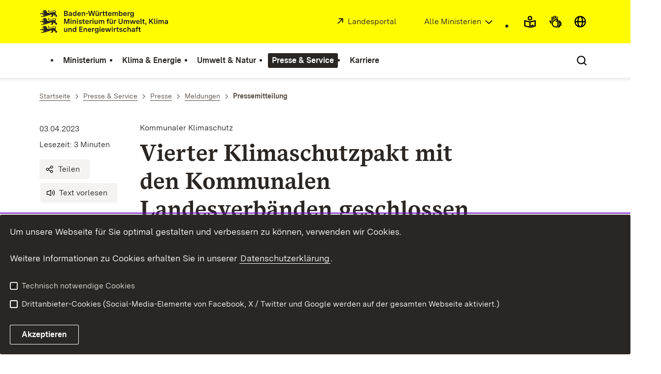

--- FILE ---
content_type: image/svg+xml
request_url: https://assets.baden-wuerttemberg.de/2024/current/media/images/logos/logo-m-um_de.svg
body_size: 58538
content:
<?xml version="1.0" encoding="UTF-8"?>
<svg width="277px" height="42px" viewBox="0 0 277 42" version="1.1" xmlns="http://www.w3.org/2000/svg" xmlns:xlink="http://www.w3.org/1999/xlink">
    <title>logo-m-um_de</title>
    <g id="logo-m-um_de" stroke="none" stroke-width="1" fill="none" fill-rule="evenodd">
        <g id="BaWue_UM_Logo_rgb_pos" transform="translate(1.000000, 1.000000)" fill="#2A2623" fill-rule="nonzero">
            <g id="MInisterien_in_Pfade" transform="translate(40.847611, 14.832790)">
                <polygon id="Path" points="0.000953086414 0.214519357 2.35859711 0.214519357 4.65318183 7.04968275 6.93522082 0.214519357 9.29286484 0.214519357 9.29286484 9.04218741 7.71686838 9.04218741 7.71686838 2.39605631 5.52315522 9.04218741 3.78322789 9.04218741 1.576969 2.39605631 1.576969 9.04218741 0.000972537157 9.04218741 0.000972537157 0.214519357"></polygon>
                <path d="M11.14619,0 L12.823058,0 L12.823058,1.65202863 L11.14619,1.65202863 L11.14619,0 L11.14619,0 Z M11.1714565,2.53475652 L12.797986,2.53475652 L12.797986,9.04218741 L11.1714565,9.04218741 L11.1714565,2.53475652 Z" id="Shape"></path>
                <path d="M14.5375049,2.53475652 L16.1008,2.53475652 L16.1008,3.55637918 C16.4664545,2.8123515 17.1977441,2.42132936 18.1811153,2.42132936 C19.6309932,2.42132936 20.349562,3.29152774 20.349562,4.76703414 L20.349562,9.04216796 L18.723227,9.04216796 L18.723227,5.05715863 C18.723227,4.26258485 18.2694412,3.85903319 17.5884706,3.85903319 C16.7437638,3.85903319 16.1513136,4.43908762 16.1513136,5.51106182 L16.1513136,9.04216796 L14.5375049,9.04216796 L14.5375049,2.53473707 L14.5375049,2.53475652 Z" id="Path"></path>
                <path d="M22.0011829,0 L23.6780509,0 L23.6780509,1.65202863 L22.0011829,1.65202863 L22.0011829,0 L22.0011829,0 Z M22.0264494,2.53475652 L23.6527844,2.53475652 L23.6527844,9.04218741 L22.0264494,9.04218741 L22.0264494,2.53475652 Z" id="Shape"></path>
                <path d="M24.9639979,7.33961268 L26.5399944,7.01186073 C26.6533922,7.64226669 27.1829776,7.93239119 27.9771514,7.93239119 C28.658122,7.93239119 29.0363028,7.71806639 29.0363028,7.27671217 C29.0363028,6.79734137 28.6075889,6.65864116 28.002418,6.545214 L27.1451848,6.39378972 C26.1490928,6.21728694 25.0648695,5.83898888 25.0648695,4.43908762 C25.0648695,3.11498605 26.0482407,2.42130991 27.6747702,2.42130991 C29.1875128,2.42130991 30.2214171,3.02663739 30.4484073,4.25003587 L28.8976579,4.57778783 C28.8345986,3.95991138 28.3680725,3.65725737 27.6117109,3.65725737 C26.9434806,3.65725737 26.6030926,3.90938474 26.6030926,4.32566046 C26.6030926,4.80483671 27.0065399,4.96880996 27.6117109,5.08223712 L28.6328749,5.27148343 C29.6162461,5.44798621 30.5995979,5.81373529 30.5995979,7.11275837 C30.5995979,8.51246507 29.465036,9.18088762 27.9393587,9.18088762 C26.5525401,9.18088762 25.2540474,8.65116528 24.9639979,7.33961268 L24.9639979,7.33961268 Z" id="Path"></path>
                <path d="M32.2764659,7.18838296 L32.2764659,3.95993083 L31.1544303,3.95993083 L31.1544303,2.53475652 L32.2764659,2.53475652 L32.2764659,1.04670115 L33.9029954,0.592797959 L33.9029954,2.53475652 L35.2142089,2.53475652 L35.2142089,3.95993083 L33.9029954,3.95993083 L33.9029954,6.92351206 C33.9029954,7.41541238 34.0669263,7.6171882 34.5712257,7.6171882 L35.3528732,7.6171882 L35.3528732,9.04216796 L34.1299856,9.04216796 C32.8943771,9.04216796 32.2764659,8.43684048 32.2764659,7.1883635 L32.2764659,7.18838296 Z" id="Path"></path>
                <path d="M36.2228272,5.87683036 C36.2228272,3.90940419 37.2945242,2.42134882 39.3620993,2.42134882 C41.4802074,2.42134882 42.3376546,3.94722621 42.3376546,5.82630372 L42.3376546,6.24257945 L37.8113694,6.24257945 C37.9122409,7.32708317 38.4418069,7.86933503 39.4251781,7.86933503 C40.1564871,7.86933503 40.5977272,7.59193461 40.7994509,7.03695867 L42.3249338,7.36488573 C41.9214865,8.55028709 40.8877767,9.18088762 39.3999116,9.18088762 C37.4962479,9.18088762 36.2228272,7.99548626 36.2228272,5.87683036 L36.2228272,5.87683036 Z M40.7489179,5.1453322 C40.6985793,4.22480173 40.2573392,3.73288196 39.3620993,3.73288196 C38.4668594,3.73288196 38.0005473,4.22478228 37.8491622,5.1453322 L40.7489179,5.1453322 Z" id="Shape"></path>
                <path d="M43.6992066,2.53475652 L45.2624822,2.53475652 L45.2624822,3.69507939 C45.4767516,2.95105171 46.0315841,2.45915139 46.8637452,2.45915139 L47.4311234,2.45915139 L47.4311234,4.04829896 L46.8510244,4.04829896 C45.7415346,4.04829896 45.3130153,4.70397798 45.3130153,5.8390278 L45.3130153,9.04220687 L43.6992066,9.04220687 L43.6992066,2.53477598 L43.6992066,2.53475652 Z" id="Path"></path>
                <path d="M48.5151717,0 L50.1920397,0 L50.1920397,1.65202863 L48.5151717,1.65202863 L48.5151717,0 L48.5151717,0 Z M48.5404382,2.53475652 L50.1669677,2.53475652 L50.1669677,9.04218741 L48.5404382,9.04218741 L48.5404382,2.53475652 Z" id="Shape"></path>
                <path d="M51.8436412,6.83518285 L51.8436412,2.53477598 L53.4574499,2.53477598 L53.4574499,6.5703314 C53.4574499,7.37743471 53.8861637,7.78100581 54.5669397,7.78100581 C55.3738344,7.78100581 55.9034197,7.1253268 55.9034197,6.10389869 L55.9034197,2.53477598 L57.5297547,2.53477598 L57.5297547,9.04222632 L56.0040773,9.04222632 L56.0040773,7.93244955 C55.6636893,8.77737488 54.9451205,9.18092653 54.0120878,9.18092653 C52.612743,9.18092653 51.8436412,8.31072816 51.8436412,6.83522176 L51.8436412,6.83518285 Z" id="Path"></path>
                <path d="M59.3074359,2.53475652 L60.8834713,2.53475652 L60.8834713,3.49330357 C61.2113136,2.78707845 61.8795633,2.42132936 62.6737372,2.42132936 C63.467911,2.42132936 64.1866743,2.78707845 64.4136645,3.6194548 C64.7918453,2.78707845 65.5609471,2.42132936 66.4939798,2.42132936 C67.6412624,2.42132936 68.5615744,3.140084 68.5615744,4.52745574 L68.5615744,9.04218741 L66.9477657,9.04218741 L66.9477657,4.9057538 C66.9477657,4.19952868 66.5695849,3.85905265 65.9643944,3.85905265 C65.2836184,3.85905265 64.754033,4.32567992 64.754033,5.24622984 L64.754033,9.04218741 L63.1276981,9.04218741 L63.1276981,4.9057538 C63.1276981,4.19952868 62.7495173,3.85905265 62.1443268,3.85905265 C61.4760966,3.85905265 60.9339654,4.32567992 60.9339654,5.24622984 L60.9339654,9.04218741 L59.3074359,9.04218741 L59.3074359,2.53475652 L59.3074359,2.53475652 Z" id="Path"></path>
                <path d="M73.6552572,3.95993083 L72.6717109,3.95993083 L72.6717109,2.53475652 L73.6552572,2.53475652 L73.6552572,1.97995569 C73.6552572,0.655854121 74.2855001,0.0756051354 75.4202565,0.0756051354 L76.6431442,0.0756051354 L76.6431442,1.43770383 L75.8614966,1.43770383 C75.4202371,1.43770383 75.2815922,1.61420661 75.2815922,2.05558028 L75.2815922,2.53475652 L76.4919535,2.53475652 L76.4919535,3.95993083 L75.2815922,3.95993083 L75.2815922,9.04218741 L73.6552572,9.04218741 L73.6552572,3.95993083 Z" id="Path"></path>
                <path d="M77.6267099,6.83518285 L77.6267099,2.53477598 L79.2405186,2.53477598 L79.2405186,6.5703314 C79.2405186,7.37743471 79.6690379,7.78100581 80.3500084,7.78100581 C81.1569031,7.78100581 81.686294,7.1253268 81.686294,6.10389869 L81.686294,2.53477598 L83.3128234,2.53477598 L83.3128234,9.04222632 L81.7873406,9.04222632 L81.7873406,7.93244955 C81.4467581,8.77737488 80.7281892,9.18092653 79.7951566,9.18092653 C78.3958117,9.18092653 77.6267099,8.31072816 77.6267099,6.83522176 L77.6267099,6.83518285 Z M78.5722689,0.227068331 L79.9718082,0.227068331 L79.9718082,1.67732113 L78.5722689,1.67732113 L78.5722689,0.227068331 Z M80.9929722,0.227068331 L82.3925115,0.227068331 L82.3925115,1.67732113 L80.9929722,1.67732113 L80.9929722,0.227068331 Z" id="Shape"></path>
                <path d="M85.1032644,2.53475652 L86.66654,2.53475652 L86.66654,3.69507939 C86.8809845,2.95105171 87.4356419,2.45915139 88.267803,2.45915139 L88.8351812,2.45915139 L88.8351812,4.04829896 L88.2550822,4.04829896 C87.1455924,4.04829896 86.7170731,4.70397798 86.7170731,5.8390278 L86.7170731,9.04220687 L85.1032644,9.04220687 L85.1032644,2.53477598 L85.1032644,2.53475652 Z" id="Path"></path>
                <path d="M92.8820444,5.77593272 L92.8820444,0.214499902 L94.5461917,0.214499902 L94.5461917,5.80118632 C94.5461917,7.15054148 95.2396885,7.73061536 96.4122571,7.73061536 C97.597352,7.73061536 98.2908487,7.15056093 98.2908487,5.80118632 L98.2908487,0.214499902 L99.954996,0.214499902 L99.954996,5.77593272 C99.954996,8.0963839 98.5807232,9.26923629 96.4122571,9.26923629 C94.2563367,9.26923629 92.8820444,8.0963839 92.8820444,5.77593272 L92.8820444,5.77593272 Z" id="Path"></path>
                <path d="M101.745223,2.53475652 L103.321239,2.53475652 L103.321239,3.49330357 C103.649081,2.78707845 104.317331,2.42132936 105.111505,2.42132936 C105.905679,2.42132936 106.624442,2.78707845 106.851432,3.6194548 C107.229613,2.78707845 107.998715,2.42132936 108.931747,2.42132936 C110.07903,2.42132936 110.999536,3.140084 110.999536,4.52745574 L110.999536,9.04218741 L109.385728,9.04218741 L109.385728,4.9057538 C109.385728,4.19952868 109.007352,3.85905265 108.402181,3.85905265 C107.721405,3.85905265 107.19182,4.32567992 107.19182,5.24622984 L107.19182,9.04218741 L105.565485,9.04218741 L105.565485,4.9057538 C105.565485,4.19952868 105.187304,3.85905265 104.582114,3.85905265 C103.913884,3.85905265 103.371752,4.32567992 103.371752,5.24622984 L103.371752,9.04218741 L101.745223,9.04218741 L101.745223,2.53475652 L101.745223,2.53475652 Z" id="Path"></path>
                <polygon id="Path" points="111.957836 2.53475652 113.672496 2.53475652 115.021503 7.35233676 116.156259 2.53475652 118.072644 2.53475652 119.207205 7.35233676 120.556212 2.53475652 122.271067 2.53475652 120.228544 9.04218741 118.29942 9.04218741 117.114325 4.57780729 115.916509 9.04218741 114.0003 9.04218741 111.957777 2.53475652"></polygon>
                <path d="M122.863537,5.87683036 C122.863537,3.90940419 123.935234,2.42134882 126.002809,2.42134882 C128.120917,2.42134882 128.978364,3.94722621 128.978364,5.82630372 L128.978364,6.24257945 L124.452079,6.24257945 C124.55295,7.32708317 125.082516,7.86933503 126.065888,7.86933503 C126.797197,7.86933503 127.238437,7.59193461 127.44016,7.03695867 L128.965643,7.36488573 C128.562196,8.55028709 127.528486,9.18088762 126.040621,9.18088762 C124.136957,9.18088762 122.863537,7.99548626 122.863537,5.87683036 L122.863537,5.87683036 Z M127.389822,5.1453322 C127.339289,4.22480173 126.898049,3.73288196 126.002809,3.73288196 C125.107569,3.73288196 124.641257,4.22478228 124.489872,5.1453322 L127.389822,5.1453322 L127.389822,5.1453322 Z" id="Shape"></path>
                <path d="M130.340111,7.49105642 L130.340111,0.0756245911 L131.953919,0.0756245911 L131.953919,7.03695867 C131.953919,7.4532344 132.10511,7.61720766 132.521103,7.61720766 L132.861685,7.61720766 L132.861685,9.04218741 L131.878139,9.04218741 C130.856975,9.04218741 130.340111,8.53773812 130.340111,7.49103697 L130.340111,7.49105642 Z" id="Path"></path>
                <path d="M134.387168,7.18838296 L134.387168,3.95993083 L133.264958,3.95993083 L133.264958,2.53475652 L134.387168,2.53475652 L134.387168,1.04670115 L136.013503,0.592797959 L136.013503,2.53475652 L137.324717,2.53475652 L137.324717,3.95993083 L136.013503,3.95993083 L136.013503,6.92351206 C136.013503,7.41541238 136.177434,7.6171882 136.681734,7.6171882 L137.463381,7.6171882 L137.463381,9.04216796 L136.240493,9.04216796 C135.004885,9.04216796 134.387168,8.43684048 134.387168,7.1883635 L134.387168,7.18838296 Z" id="Path"></path>
                <path d="M139.467916,8.92876025 L138.623015,8.92876025 L138.623015,7.25145858 L140.451268,7.25145858 L140.451268,8.80260902 C140.451268,10.4799107 139.417383,11.0977871 138.383479,11.2492114 L138.181755,10.3790131 C139.152581,10.1897667 139.44263,9.72313948 139.467897,8.92876025 L139.467916,8.92876025 Z" id="Path"></path>
                <polygon id="Path" points="145.015366 0.214519357 146.679513 0.214519357 146.679513 4.14900204 150.209706 0.214519357 152.390893 0.214519357 149.037157 3.77070398 152.403419 9.04218741 150.398884 9.04218741 147.877309 4.99410247 146.679493 6.28038201 146.679493 9.04218741 145.015346 9.04218741 145.015346 0.214519357"></polygon>
                <path d="M153.52563,7.49105642 L153.52563,0.0756245911 L155.139438,0.0756245911 L155.139438,7.03695867 C155.139438,7.4532344 155.290629,7.61720766 155.706622,7.61720766 L156.047205,7.61720766 L156.047205,9.04218741 L155.063658,9.04218741 C154.042494,9.04218741 153.52563,8.53773812 153.52563,7.49103697 L153.52563,7.49105642 Z" id="Path"></path>
                <path d="M157.370769,0 L159.047637,0 L159.047637,1.65202863 L157.370769,1.65202863 L157.370769,0 L157.370769,0 Z M157.396036,2.53475652 L159.022371,2.53475652 L159.022371,9.04218741 L157.396036,9.04218741 L157.396036,2.53475652 L157.396036,2.53475652 Z" id="Shape"></path>
                <path d="M160.749519,2.53475652 L162.325554,2.53475652 L162.325554,3.49330357 C162.653397,2.78707845 163.321646,2.42132936 164.11582,2.42132936 C164.909994,2.42132936 165.628757,2.78707845 165.855748,3.6194548 C166.233928,2.78707845 167.00303,2.42132936 167.936063,2.42132936 C169.083346,2.42132936 170.003657,3.140084 170.003657,4.52745574 L170.003657,9.04218741 L168.389849,9.04218741 L168.389849,4.9057538 C168.389849,4.19952868 168.011668,3.85905265 167.406478,3.85905265 C166.725702,3.85905265 166.196116,4.32567992 166.196116,5.24622984 L166.196116,9.04218741 L164.569781,9.04218741 L164.569781,4.9057538 C164.569781,4.19952868 164.1916,3.85905265 163.58641,3.85905265 C162.91818,3.85905265 162.376049,4.32567992 162.376049,5.24622984 L162.376049,9.04218741 L160.749519,9.04218741 L160.749519,2.53475652 L160.749519,2.53475652 Z" id="Path"></path>
                <path d="M171.327611,7.25145858 C171.327611,5.82628426 172.449647,5.46072974 173.395206,5.32183497 L174.706419,5.1453322 C175.198192,5.0697076 175.52586,4.95608589 175.52586,4.45183115 C175.52586,3.92210881 175.1604,3.66980634 174.441636,3.66980634 C173.546591,3.66980634 173.155689,4.02300645 173.042291,4.61560985 L171.516614,4.2878579 C171.83193,3.00138379 172.928699,2.42130991 174.529962,2.42130991 C176.294961,2.42130991 177.152389,3.12753503 177.152389,4.59051191 L177.152389,9.04216796 L175.639452,9.04216796 L175.639452,7.93239119 C175.248531,8.70169192 174.504696,9.18086817 173.445739,9.18086817 C172.21013,9.18086817 171.327611,8.4999161 171.327611,7.25143912 L171.327611,7.25145858 Z M175.52586,6.33073356 L175.52586,5.97770855 C175.286343,6.06605721 175.034281,6.12893827 174.668626,6.17948437 L173.937317,6.29291153 C173.470811,6.35598715 172.953946,6.50741143 172.953946,7.08748532 C172.953946,7.59193461 173.30688,7.84406198 173.912051,7.84406198 C174.87035,7.84406198 175.52586,7.25145858 175.52586,6.33073356 Z" id="Shape"></path>
                <path d="M0,20.4001566 L0,16.0997498 L1.61380871,16.0997498 L1.61380871,20.1353052 C1.61380871,20.9424085 2.04232803,21.3459796 2.72329855,21.3459796 C3.53019317,21.3459796 4.05958405,20.6903006 4.05958405,19.6688725 L4.05958405,16.0997498 L5.68611354,16.0997498 L5.68611354,22.6072001 L4.16063066,22.6072001 L4.16063066,21.4974233 C3.82004815,22.3423487 3.10147935,22.7459003 2.16844665,22.7459003 C0.769101834,22.7459003 0,21.8757019 0,20.4001955 L0,20.4001566 Z" id="Path"></path>
                <path d="M7.47655445,16.0997498 L9.03984958,16.0997498 L9.03984958,17.1213724 C9.4055041,16.3773447 10.1367937,15.9863226 11.1201649,15.9863226 C12.5700428,15.9863226 13.2888061,16.856521 13.2888061,18.3320274 L13.2888061,22.6071612 L11.6622766,22.6071612 L11.6622766,18.6221519 C11.6622766,17.8275781 11.2084907,17.4240264 10.5275202,17.4240264 C9.68281334,17.4240264 9.09036316,18.0040808 9.09036316,19.0760551 L9.09036316,22.6071612 L7.47655445,22.6071612 L7.47655445,16.0997303 L7.47655445,16.0997498 Z" id="Path"></path>
                <path d="M14.5872988,19.3787285 C14.5872988,17.3609508 15.6462556,15.9863226 17.4367159,15.9863226 C18.3444821,15.9863226 19.0377844,16.3520717 19.3909126,16.9826722 L19.3909126,13.6406178 L21.0047214,13.6406178 L21.0047214,22.6071806 L19.4917842,22.6071806 L19.4917842,21.5352064 C19.2270012,22.2036095 18.5462252,22.7458808 17.4367354,22.7458808 C15.6590153,22.7458808 14.5872988,21.3965257 14.5872988,19.378748 L14.5872988,19.3787285 Z M19.3909126,19.3156529 C19.3909126,18.1933272 18.8360802,17.4618484 17.8023705,17.4618484 C16.7810119,17.4618484 16.2389003,18.1933466 16.2389003,19.3534749 C16.2389003,20.5010543 16.7810119,21.270355 17.8023705,21.270355 C18.823729,21.270355 19.3909126,20.5010543 19.3909126,19.3156529 Z" id="Shape"></path>
                <polygon id="Path" points="26.0602029 13.7794931 31.7841092 13.7794931 31.7841092 15.3431731 27.7243307 15.3431731 27.7243307 17.3609508 31.3681162 17.3609508 31.3681162 18.9246308 27.7243307 18.9246308 27.7243307 21.0434812 31.9858329 21.0434812 31.9858329 22.6071612 26.0602029 22.6071612 26.0602029 13.7794931"></polygon>
                <path d="M33.372632,16.0997498 L34.9359271,16.0997498 L34.9359271,17.1213724 C35.3015816,16.3773447 36.0328712,15.9863226 37.0162424,15.9863226 C38.4661203,15.9863226 39.1848836,16.856521 39.1848836,18.3320274 L39.1848836,22.6071612 L37.5583541,22.6071612 L37.5583541,18.6221519 C37.5583541,17.8275781 37.1045683,17.4240264 36.4235977,17.4240264 C35.5788909,17.4240264 34.9864407,18.0040808 34.9864407,19.0760551 L34.9864407,22.6071612 L33.372632,22.6071612 L33.372632,16.0997303 L33.372632,16.0997498 Z" id="Path"></path>
                <path d="M40.4835708,19.4418041 C40.4835708,17.474378 41.5552679,15.9863226 43.622843,15.9863226 C45.7409511,15.9863226 46.5983982,17.5122 46.5983982,19.3912775 L46.5983982,19.8075532 L42.072113,19.8075532 C42.1729846,20.8920569 42.7025505,21.4343088 43.6859217,21.4343088 C44.4172308,21.4343088 44.8584709,21.1569084 45.0601945,20.6019324 L46.5856774,20.9298595 C46.1822301,22.1152609 45.1485203,22.7458614 43.6606552,22.7458614 C41.7569915,22.7458614 40.4835708,21.56046 40.4835708,19.4418041 L40.4835708,19.4418041 Z M45.009856,18.710306 C44.959323,17.7897755 44.5180829,17.2978557 43.622843,17.2978557 C42.727603,17.2978557 42.2612909,17.789756 42.1099058,18.710306 L45.009856,18.710306 Z" id="Shape"></path>
                <path d="M47.9599502,16.0997498 L49.5232259,16.0997498 L49.5232259,17.2600726 C49.7376703,16.5160449 50.2923277,16.0241446 51.1244889,16.0241446 L51.691867,16.0241446 L51.691867,17.6132922 L51.1117681,17.6132922 C50.0022782,17.6132922 49.5737589,18.2689712 49.5737589,19.404021 L49.5737589,22.6072001 L47.9599502,22.6072001 L47.9599502,16.0997692 L47.9599502,16.0997498 Z" id="Path"></path>
                <path d="M52.4104553,23.161962 L53.9864518,22.821486 C54.0745831,23.439557 54.5411091,23.8934602 55.5372012,23.8934602 C56.5583652,23.8934602 57.1635361,23.3764814 57.1635361,22.3928558 L57.1635361,21.295628 C56.8106024,21.9893042 56.0667671,22.3928558 55.1337538,22.3928558 C53.6080764,22.3928558 52.3348697,21.3587037 52.3348697,19.2400283 C52.3348697,17.0835504 53.6460832,15.9863226 55.2093589,15.9863226 C56.1801844,15.9863226 56.8356939,16.4151473 57.1384836,17.0079453 L57.1384836,16.0997498 L58.7395521,16.0997498 L58.7395521,22.19108 C58.7395521,24.2466603 57.2896742,25.1672102 55.5246749,25.1672102 C53.9359382,25.1672102 52.738317,24.4609851 52.4104747,23.1619815 L52.4104553,23.161962 Z M57.1131976,19.2525578 C57.1131976,18.0546269 56.4449673,17.474378 55.5624482,17.474378 C54.6799291,17.474378 53.9864518,18.0293539 53.9864518,19.2653014 C53.9864518,20.4632322 54.6672278,21.0307571 55.5372012,21.0307571 C56.381908,21.0307571 57.1131976,20.5010348 57.1131976,19.2525773 L57.1131976,19.2525578 Z" id="Shape"></path>
                <path d="M60.4038743,13.5649932 L62.0807424,13.5649932 L62.0807424,15.2170219 L60.4038743,15.2170219 L60.4038743,13.5649932 Z M60.4291409,16.0997498 L62.0554758,16.0997498 L62.0554758,22.6071806 L60.4291409,22.6071806 L60.4291409,16.0997498 L60.4291409,16.0997498 Z" id="Shape"></path>
                <path d="M63.3666893,19.4418041 C63.3666893,17.474378 64.4383864,15.9863226 66.5059615,15.9863226 C68.6240696,15.9863226 69.4815167,17.5122 69.4815167,19.3912775 L69.4815167,19.8075532 L64.9552315,19.8075532 C65.0561031,20.8920569 65.585669,21.4343088 66.5690402,21.4343088 C67.3003493,21.4343088 67.7415894,21.1569084 67.943313,20.6019324 L69.4687959,20.9298595 C69.0653486,22.1152609 68.0316389,22.7458614 66.5437737,22.7458614 C64.64011,22.7458614 63.3666893,21.56046 63.3666893,19.4418041 L63.3666893,19.4418041 Z M67.8929745,18.710306 C67.8424415,17.7897755 67.4012014,17.2978557 66.5059615,17.2978557 C65.6107216,17.2978557 65.1444095,17.789756 64.9930243,18.710306 L67.8929745,18.710306 L67.8929745,18.710306 Z" id="Shape"></path>
                <polygon id="Path" points="70.0739669 16.0997498 71.7886277 16.0997498 73.137634 20.91733 74.2723903 16.0997498 76.1887748 16.0997498 77.3233367 20.91733 78.6725375 16.0997498 80.3870232 16.0997498 78.3446952 22.6071806 76.4155705 22.6071806 75.2304756 18.1428005 74.0328544 22.6071806 72.1162755 22.6071806 70.0739474 16.0997498"></polygon>
                <path d="M81.3327961,13.5649932 L83.0096642,13.5649932 L83.0096642,15.2170219 L81.3327961,15.2170219 L81.3327961,13.5649932 Z M81.3580627,16.0997498 L82.9843976,16.0997498 L82.9843976,22.6071806 L81.3580627,22.6071806 L81.3580627,16.0997498 L81.3580627,16.0997498 Z" id="Shape"></path>
                <path d="M84.7241305,16.0997498 L86.2874061,16.0997498 L86.2874061,17.2600726 C86.5018506,16.5160449 87.056508,16.0241446 87.8886691,16.0241446 L88.4560473,16.0241446 L88.4560473,17.6132922 L87.8759483,17.6132922 C86.7664585,17.6132922 86.3379392,18.2689712 86.3379392,19.404021 L86.3379392,22.6072001 L84.7241305,22.6072001 L84.7241305,16.0997692 L84.7241305,16.0997498 Z" id="Path"></path>
                <path d="M90.1830593,20.7533762 L90.1830593,17.5249241 L89.0610238,17.5249241 L89.0610238,16.0997498 L90.1830593,16.0997498 L90.1830593,14.6116944 L91.8095888,14.1577912 L91.8095888,16.0997498 L93.1208023,16.0997498 L93.1208023,17.5249241 L91.8095888,17.5249241 L91.8095888,20.4885053 C91.8095888,20.9804056 91.9735197,21.1821814 92.4778191,21.1821814 L93.2594667,21.1821814 L93.2594667,22.6071612 L92.036579,22.6071612 C90.8009705,22.6071612 90.1830593,22.0018337 90.1830593,20.7533567 L90.1830593,20.7533762 Z" id="Path"></path>
                <path d="M94.1292455,20.9046059 L95.705242,20.576854 C95.8186398,21.2072599 96.3482252,21.4973844 97.1423991,21.4973844 C97.8233696,21.4973844 98.2015504,21.2830596 98.2015504,20.8417054 C98.2015504,20.3623346 97.7728366,20.2236344 97.1676656,20.1102072 L96.3104324,19.9587829 C95.3143404,19.7822802 94.2301171,19.4039821 94.2301171,18.0040808 C94.2301171,16.6799793 95.2134883,15.9863031 96.8400178,15.9863031 C98.3527605,15.9863031 99.3866647,16.5916306 99.6136549,17.8150291 L98.0629055,18.1427811 C97.9998462,17.5249046 97.5333201,17.2222506 96.7769585,17.2222506 C96.1087282,17.2222506 95.7683402,17.474378 95.7683402,17.8906537 C95.7683402,18.3698299 96.1717875,18.5338032 96.7769585,18.6472303 L97.7981225,18.8364767 C98.7814937,19.0129794 99.7648455,19.3787285 99.7648455,20.6777516 C99.7648455,22.0774583 98.6302837,22.7458808 97.1046063,22.7458808 C95.7177877,22.7458808 94.419295,22.2161585 94.1292455,20.9046059 L94.1292455,20.9046059 Z" id="Path"></path>
                <path d="M100.64752,19.4292746 C100.64752,17.499651 101.668704,15.9863226 103.837345,15.9863226 C105.425887,15.9863226 106.434505,16.7934259 106.648775,18.1428005 L105.034966,18.4707276 C104.984627,17.7645025 104.543387,17.3862239 103.824605,17.3862239 C102.690043,17.3862239 102.299122,18.2311492 102.299122,19.3787285 C102.299122,20.5641299 102.715115,21.3334306 103.799533,21.3334306 C104.543368,21.3334306 104.972082,20.9804056 105.034966,20.2363779 L106.648775,20.576854 C106.421979,21.9262091 105.337561,22.7458614 103.736473,22.7458614 C101.580553,22.7458614 100.64752,21.257806 100.64752,19.4292552 L100.64752,19.4292746 Z" id="Path"></path>
                <path d="M108.035749,13.6405984 L109.649577,13.6405984 L109.649577,17.0330237 C110.027758,16.3520717 110.7338,15.9863226 111.679359,15.9863226 C113.129237,15.9863226 113.848,16.856521 113.848,18.3320274 L113.848,22.6071612 L112.221471,22.6071612 L112.221471,18.6221519 C112.221471,17.8275781 111.767685,17.4240264 111.086715,17.4240264 C110.242008,17.4240264 109.649558,18.0040808 109.649558,19.0760551 L109.649558,22.6071612 L108.035749,22.6071612 L108.035749,13.6405984 L108.035749,13.6405984 Z" id="Path"></path>
                <path d="M115.17176,20.8164518 C115.17176,19.3912775 116.293795,19.025723 117.239354,18.8868282 L118.550568,18.7103254 C119.042341,18.6347008 119.370203,18.5210791 119.370203,18.0168244 C119.370203,17.487102 119.004548,17.2347996 118.285785,17.2347996 C117.390739,17.2347996 116.999838,17.5879997 116.88644,18.1806031 L115.360763,17.8528511 C115.676079,16.566377 116.772848,15.9863031 118.374111,15.9863031 C120.13911,15.9863031 120.996538,16.6925283 120.996538,18.1555051 L120.996538,22.6071612 L119.4836,22.6071612 L119.4836,21.4973844 C119.092679,22.2666851 118.348844,22.7458614 117.289887,22.7458614 C116.054279,22.7458614 115.17176,22.0649093 115.17176,20.8164323 L115.17176,20.8164518 Z M119.370203,19.8957268 L119.370203,19.5427018 C119.130492,19.6310504 118.878429,19.6939315 118.512775,19.7444776 L117.781466,19.8579048 C117.314959,19.9209804 116.798095,20.0724047 116.798095,20.6524785 C116.798095,21.1569278 117.151203,21.4090552 117.756394,21.4090552 C118.714499,21.4090552 119.370203,20.8164518 119.370203,19.8957268 Z" id="Shape"></path>
                <path d="M123.089399,17.5249241 L122.105852,17.5249241 L122.105852,16.0997498 L123.089399,16.0997498 L123.089399,15.5449489 C123.089399,14.2208473 123.719642,13.6405984 124.854398,13.6405984 L126.077286,13.6405984 L126.077286,15.0026971 L125.295638,15.0026971 C124.854379,15.0026971 124.715734,15.1791998 124.715734,15.6205735 L124.715734,16.0997498 L125.926095,16.0997498 L125.926095,17.5249241 L124.715734,17.5249241 L124.715734,22.6071806 L123.089399,22.6071806 L123.089399,17.5249241 L123.089399,17.5249241 Z" id="Path"></path>
                <path d="M127.640561,20.7533762 L127.640561,17.5249241 L126.518526,17.5249241 L126.518526,16.0997498 L127.640561,16.0997498 L127.640561,14.6116944 L129.267091,14.1577912 L129.267091,16.0997498 L130.578304,16.0997498 L130.578304,17.5249241 L129.267091,17.5249241 L129.267091,20.4885053 C129.267091,20.9804056 129.431022,21.1821814 129.935321,21.1821814 L130.716969,21.1821814 L130.716969,22.6071612 L129.494081,22.6071612 C128.258473,22.6071612 127.640561,22.0018337 127.640561,20.7533567 L127.640561,20.7533762 Z" id="Path"></path>
            </g>
            <g id="BAWUE_in_Pfade" transform="translate(40.846541, 1.338149)">
                <path d="M0,0.138700208 L4.05958405,0.138700208 C5.66084703,0.138700208 6.41742258,1.21067441 6.41742258,2.30790221 C6.41742258,3.16535705 5.97616303,4.02300645 5.08094257,4.31313094 C6.15263962,4.61580441 6.69475128,5.49853231 6.69475128,6.44433582 C6.69475128,7.75588841 5.69865927,8.96656282 3.83278839,8.96656282 L0,8.96656282 L0,0.138700208 Z M3.55545969,3.70780347 C4.32436702,3.70780347 4.71528805,3.22843267 4.71528805,2.64837824 C4.71528805,2.10612638 4.36235432,1.69002575 3.63106473,1.69002575 L1.66414723,1.69002575 L1.66414723,3.70780347 L3.55545969,3.70780347 Z M3.65613674,7.4026883 C4.58916943,7.4026883 5.00533753,6.82263387 5.00533753,6.17948437 C5.00533753,5.56160792 4.5766237,5.03190504 3.73191683,5.03190504 L1.66412778,5.03190504 L1.66412778,7.4026883 L3.65611729,7.4026883 L3.65613674,7.4026883 Z" id="Shape"></path>
                <path d="M7.74135687,7.17583398 C7.74135687,5.75065967 8.86339243,5.38491059 9.80895141,5.24621038 L11.1201649,5.0697076 C11.611938,4.99408301 11.9397998,4.88065585 11.9397998,4.37603146 C11.9397998,3.84650368 11.5741453,3.59418175 10.8553819,3.59418175 C9.96033654,3.59418175 9.56943496,3.94738186 9.45603713,4.53998526 L7.93035974,4.2122333 C8.24567573,2.9257592 9.34244479,2.34568532 10.9437078,2.34568532 C12.7087071,2.34568532 13.5661348,3.05191044 13.5661348,4.51488731 L13.5661348,8.96654337 L12.0531976,8.96654337 L12.0531976,7.8567666 C11.6622766,8.62606733 10.9184412,9.10524357 9.85948444,9.10524357 C8.62387598,9.10524357 7.74135687,8.42429151 7.74135687,7.17581453 L7.74135687,7.17583398 Z M10.3259911,7.76843739 C11.2840958,7.76843739 11.9397998,7.17583398 11.9397998,6.25510896 L11.9397998,5.90208396 C11.7000888,5.99023807 11.4480266,6.05331368 11.0823721,6.10385978 L10.3510631,6.21728694 C9.88455645,6.28036256 9.36769185,6.43178684 9.36769185,7.01186073 C9.36769185,7.51631002 9.72080064,7.76843739 10.3259911,7.76843739 Z" id="Shape"></path>
                <path d="M14.9024203,5.7381107 C14.9024203,3.72033299 15.9613771,2.34570477 17.7518374,2.34570477 C18.6596036,2.34570477 19.3529059,2.71145386 19.7060341,3.34205438 L19.7060341,0 L21.3198428,0 L21.3198428,8.96656282 L19.8069057,8.96656282 L19.8069057,7.89458862 C19.5421227,8.56299171 18.8613467,9.10526303 17.7518569,9.10526303 C15.9741368,9.10526303 14.9024203,7.75590787 14.9024203,5.73813015 L14.9024203,5.7381107 Z M18.1172974,7.62973718 C19.138656,7.62973718 19.7060341,6.86043644 19.7060341,5.67503508 C19.7060341,4.55270934 19.1512017,3.82123063 18.1172974,3.82123063 C17.0961334,3.82123063 16.5540218,4.55272879 16.5540218,5.7128571 C16.5540218,6.86043644 17.0961334,7.62973718 18.1172974,7.62973718 L18.1172974,7.62973718 Z" id="Shape"></path>
                <path d="M22.7066614,5.80118632 C22.7066614,3.83376014 23.7783584,2.34570477 25.8459335,2.34570477 C27.9640416,2.34570477 28.8214888,3.87177673 28.8214888,5.75065967 L28.8214888,6.1669354 L24.2952036,6.1669354 C24.3960751,7.25143912 24.9256411,7.79369098 25.9090123,7.79369098 C26.6403213,7.79369098 27.0815614,7.51629056 27.2832851,6.96131463 L28.808768,7.28924169 C28.4053207,8.47464305 27.3716109,9.10524357 25.8837458,9.10524357 C23.9800821,9.10524357 22.7066614,7.91984221 22.7066614,5.80118632 L22.7066614,5.80118632 Z M27.2329466,5.06968815 C27.1824135,4.14915769 26.7411734,3.65723791 25.8459335,3.65723791 C24.9506936,3.65723791 24.4843815,4.14913823 24.3329964,5.06968815 L27.2329466,5.06968815 Z" id="Shape"></path>
                <path d="M30.2082684,2.45932649 L31.7715635,2.45932649 L31.7715635,3.48075459 C32.137218,2.73672691 32.8685076,2.34570477 33.8518788,2.34570477 C35.3017567,2.34570477 36.0203255,3.21590315 36.0203255,4.69140955 L36.0203255,8.96654337 L34.3939905,8.96654337 L34.3939905,4.98133948 C34.3939905,4.18696025 33.9402047,3.7834086 33.2592342,3.7834086 C32.4145273,3.7834086 31.8220771,4.36346303 31.8220771,5.43543723 L31.8220771,8.96654337 L30.2082684,8.96654337 L30.2082684,2.45932649 L30.2082684,2.45932649 Z" id="Path"></path>
                <polygon id="Path" points="37.3442792 3.89685522 40.8366796 3.89685522 40.8366796 5.34710802 37.3442792 5.34710802"></polygon>
                <polygon id="Path" points="41.2526726 0.138700208 42.9798792 0.138700208 44.5306286 6.74700928 46.1949509 0.138700208 48.1113353 0.138700208 49.7754826 6.74700928 51.326232 0.138700208 53.053633 0.138700208 50.8093868 8.96656282 48.8930024 8.96656282 47.153075 2.45932649 45.4131477 8.96656282 43.4967632 8.96656282 41.2527115 0.138700208"></polygon>
                <path d="M53.6967718,6.7595388 L53.6967718,2.45932649 L55.3105805,2.45932649 L55.3105805,6.49488192 C55.3105805,7.30198522 55.7392944,7.70555633 56.4200704,7.70555633 C57.226965,7.70555633 57.7565504,7.04968275 57.7565504,6.02825465 L57.7565504,2.45932649 L59.3828854,2.45932649 L59.3828854,8.96656282 L57.857208,8.96656282 L57.857208,7.85678605 C57.51682,8.70171138 56.7982512,9.10526303 55.8652185,9.10526303 C54.4658737,9.10526303 53.6967718,8.23506465 53.6967718,6.75955826 L53.6967718,6.7595388 Z M54.6423308,0.151424284 L56.0416756,0.151424284 L56.0416756,1.60167709 L54.6423308,1.60167709 L54.6423308,0.151424284 Z M57.0630341,0.151424284 L58.462379,0.151424284 L58.462379,1.60167709 L57.0630341,1.60167709 L57.0630341,0.151424284 Z" id="Shape"></path>
                <path d="M60.8705755,2.45932649 L62.4338511,2.45932649 L62.4338511,3.6194548 C62.6481205,2.87542712 63.202953,2.3835268 64.0351141,2.3835268 L64.6024923,2.3835268 L64.6024923,3.97247981 L64.0223933,3.97247981 C62.9129035,3.97247981 62.4843842,4.62835338 62.4843842,5.7634032 L62.4843842,8.96658228 L60.8705755,8.96658228 L60.8705755,2.45932649 Z" id="Path"></path>
                <path d="M66.3422251,7.11275837 L66.3422251,3.88430624 L65.2201896,3.88430624 L65.2201896,2.45932649 L66.3422251,2.45932649 L66.3422251,0.971076561 L67.9687546,0.517173368 L67.9687546,2.45932649 L69.2799681,2.45932649 L69.2799681,3.88430624 L67.9687546,3.88430624 L67.9687546,6.84788747 C67.9687546,7.33978779 68.1326855,7.54156361 68.6369849,7.54156361 L69.4186325,7.54156361 L69.4186325,8.96654337 L68.1957448,8.96654337 C66.9601363,8.96654337 66.3422251,8.36121589 66.3422251,7.11273891 L66.3422251,7.11275837 Z" id="Path"></path>
                <path d="M71.1331182,7.11275837 L71.1331182,3.88430624 L70.0110826,3.88430624 L70.0110826,2.45932649 L71.1331182,2.45932649 L71.1331182,0.971076561 L72.7596477,0.517173368 L72.7596477,2.45932649 L74.0708612,2.45932649 L74.0708612,3.88430624 L72.7596477,3.88430624 L72.7596477,6.84788747 C72.7596477,7.33978779 72.9235786,7.54156361 73.427878,7.54156361 L74.2095255,7.54156361 L74.2095255,8.96654337 L72.9866379,8.96654337 C71.7510294,8.96654337 71.1331182,8.36121589 71.1331182,7.11273891 L71.1331182,7.11275837 Z" id="Path"></path>
                <path d="M75.0793044,5.80118632 C75.0793044,3.83376014 76.1510015,2.34570477 78.2185766,2.34570477 C80.3366847,2.34570477 81.1941318,3.87177673 81.1941318,5.75065967 L81.1941318,6.1669354 L76.6678466,6.1669354 C76.7687182,7.25143912 77.2982841,7.79369098 78.2816553,7.79369098 C79.0129644,7.79369098 79.4542045,7.51629056 79.6559281,6.96131463 L81.181411,7.28924169 C80.7779637,8.47464305 79.744254,9.10524357 78.2563888,9.10524357 C76.3527251,9.10524357 75.0793044,7.91984221 75.0793044,5.80118632 L75.0793044,5.80118632 Z M79.6055896,5.06968815 C79.5550566,4.14915769 79.1138165,3.65723791 78.2185766,3.65723791 C77.3233367,3.65723791 76.8570245,4.14913823 76.7056394,5.06968815 L79.6055896,5.06968815 L79.6055896,5.06968815 Z" id="Shape"></path>
                <path d="M82.5683852,2.45932649 L84.1444011,2.45932649 L84.1444011,3.41767897 C84.4722433,2.71145386 85.1404931,2.34570477 85.9346669,2.34570477 C86.7288408,2.34570477 87.4476041,2.71145386 87.6745942,3.54383021 C88.052775,2.71145386 88.8218769,2.34570477 89.7549096,2.34570477 C90.9021922,2.34570477 91.8226986,3.06465397 91.8226986,4.45183115 L91.8226986,8.96656282 L90.2088899,8.96656282 L90.2088899,4.83012921 C90.2088899,4.12390409 89.8305146,3.78342806 89.2253436,3.78342806 C88.5445676,3.78342806 88.0149822,4.25005533 88.0149822,5.17060524 L88.0149822,8.96656282 L86.3886473,8.96656282 L86.3886473,4.83012921 C86.3886473,4.12390409 86.0104665,3.78342806 85.405276,3.78342806 C84.7370458,3.78342806 84.1949146,4.25005533 84.1949146,5.17060524 L84.1949146,8.96656282 L82.5683852,8.96656282 L82.5683852,2.45932649 L82.5683852,2.45932649 Z" id="Path"></path>
                <path d="M94.8989309,7.94513472 L94.8989309,8.96656282 L93.3859938,8.96656282 L93.3859938,0 L94.9998025,0 L94.9998025,3.45548154 C95.3401905,2.78707845 96.046233,2.34570477 97.0043377,2.34570477 C98.7820578,2.34570477 99.8032218,3.72033299 99.8032218,5.70030813 C99.8032218,7.73061536 98.7317193,9.10526303 96.9539992,9.10526303 C95.8823021,9.10526303 95.1635388,8.58828422 94.8989504,7.94513472 L94.8989309,7.94513472 Z M96.5883252,7.62973718 C97.62221,7.62973718 98.1516009,6.87316052 98.1516009,5.7128571 C98.1516009,4.55255369 97.6347557,3.8337796 96.6135917,3.8337796 C95.5797069,3.8337796 94.999783,4.56527777 94.999783,5.72558118 C94.999783,6.89843357 95.5796875,7.62973718 96.5883252,7.62973718 Z" id="Shape"></path>
                <path d="M100.761502,5.80118632 C100.761502,3.83376014 101.833199,2.34570477 103.900774,2.34570477 C106.018882,2.34570477 106.876329,3.87177673 106.876329,5.75065967 L106.876329,6.1669354 L102.350044,6.1669354 C102.450915,7.25143912 102.980481,7.79369098 103.963852,7.79369098 C104.695162,7.79369098 105.136402,7.51629056 105.338125,6.96131463 L106.863608,7.28924169 C106.460161,8.47464305 105.426451,9.10524357 103.938586,9.10524357 C102.034922,9.10524357 100.761502,7.91984221 100.761502,5.80118632 L100.761502,5.80118632 Z M105.287787,5.06968815 C105.237254,4.14915769 104.796014,3.65723791 103.900774,3.65723791 C103.005534,3.65723791 102.539222,4.14913823 102.387837,5.06968815 L105.287787,5.06968815 L105.287787,5.06968815 Z" id="Shape"></path>
                <path d="M108.263147,2.45932649 L109.826423,2.45932649 L109.826423,3.6194548 C110.040693,2.87542712 110.595525,2.3835268 111.427686,2.3835268 L111.995064,2.3835268 L111.995064,3.97247981 L111.414965,3.97247981 C110.305476,3.97247981 109.876956,4.62835338 109.876956,5.7634032 L109.876956,8.96658228 L108.263147,8.96658228 L108.263147,2.45932649 Z" id="Path"></path>
                <path d="M112.612781,9.52153876 L114.188777,9.18086817 C114.276909,9.79893917 114.743435,10.2528424 115.739527,10.2528424 C116.760691,10.2528424 117.365862,9.73586356 117.365862,8.75223802 L117.365862,7.65501023 C117.012928,8.34868637 116.269093,8.75223802 115.33608,8.75223802 C113.810402,8.75223802 112.537195,7.71808584 112.537195,5.59941049 C112.537195,3.44293257 113.848409,2.34570477 115.411685,2.34570477 C116.38251,2.34570477 117.03802,2.77452947 117.340809,3.36713288 L117.340809,2.45932649 L118.941878,2.45932649 L118.941878,8.5504622 C118.941878,10.6060425 117.492,11.5265924 115.727001,11.5265924 C114.138264,11.5265924 112.940643,10.8203673 112.6128,9.52153876 L112.612781,9.52153876 Z M115.739527,7.39015878 C116.584234,7.39015878 117.315523,6.86041699 117.315523,5.61195946 C117.315523,4.41402859 116.647293,3.8337796 115.764774,3.8337796 C114.882255,3.8337796 114.188777,4.38875554 114.188777,5.624703 C114.188777,6.82263387 114.869554,7.39015878 115.739527,7.39015878 L115.739527,7.39015878 Z" id="Shape"></path>
            </g>
            <g id="Logo_aktuell">
                <path d="M25.9454435,31.9241225 C26.7503542,31.712074 27.3391865,30.8782774 27.2732874,29.9291858 C27.1909524,28.752598 26.0772807,27.50809 23.4360448,28.0299716 C22.4748085,28.2203074 21.6878509,28.5001009 20.9327147,28.8082415 C20.140058,29.1316742 19.3825488,29.4863141 18.495381,29.8015365 C17.5818185,30.1261561 16.8150896,30.2664711 16.2187493,30.2158472 C15.6823367,30.1703207 15.2837326,29.9703543 15.0401121,29.6111034 C14.708652,29.1139111 15.1903691,28.6126137 15.3941739,28.4726099 C15.765722,28.2296657 16.1002165,27.8150437 15.9025775,27.1408039 C15.5465122,27.2027705 14.9213069,27.4120757 14.4237375,27.8045765 C14.0121208,28.1291961 13.6877797,28.5791108 13.6752534,29.1746326 C13.6989055,29.9888762 14.2619073,30.6250216 15.1985384,30.8494245 C15.8270697,30.9999149 16.3284515,31.0483208 16.9209017,30.9707312 C17.7713076,30.8593664 18.8096466,30.4884226 20.6817029,29.7871198 C22.4309471,29.1122574 23.4143961,28.822522 24.1679179,28.7884744 C24.6407071,28.767112 25.0230698,28.8464526 25.44731,28.9944916 C25.7125792,29.0871011 25.9043246,29.2274939 26.0319799,29.3915839 C26.183754,29.5867642 26.2447127,29.8154474 26.230572,30.0370097 C26.2038855,30.4526823 25.9126885,30.8433737 25.4602447,30.9410028 C25.3560666,30.9635131 25.2432328,30.9704394 25.1230856,30.9585325 C24.9830986,30.9451469 24.8307603,30.9163329 24.6588547,30.884406 C24.151307,30.7891894 23.4668353,30.6614039 22.4015959,30.7787611 C21.7625223,30.8491715 20.9863793,31.0078139 20.0291304,31.3146898 C18.0318309,31.9549599 16.5411065,32.2114453 15.3903033,32.2555905 C13.7603504,32.3181214 12.8123212,31.9546291 12.0725705,31.6523448 C11.9996303,30.9439406 11.8290472,30.358672 11.6200101,29.8830368 C11.2807697,29.1111873 10.8400742,28.6280421 10.5503165,28.3758369 C10.5503165,28.3758369 10.7180402,28.2718652 10.8014256,27.688192 C10.3845767,27.6048241 9.79584161,27.8395191 9.79584161,27.8395191 C9.79584161,27.8395191 8.70269039,27.1374769 7.22460897,27.3876198 C6.66055687,27.4864357 6.39196156,27.6408562 6.23754211,27.8961354 C5.06308679,28.3274504 4.96735023,28.4015574 4.66790604,28.5744998 C4.47330136,28.6969934 4.48983449,28.8606553 4.48983449,28.9018432 C4.48983449,28.9965539 4.53921993,29.0552131 4.56077135,29.080953 C4.59173693,29.1169851 4.62050458,29.1499238 4.62050458,29.215801 C4.62363615,29.5575611 4.59381816,29.5334165 4.69875492,29.8041436 C4.74510604,29.9132516 4.84796157,29.9050218 4.97151269,29.8628222 C5.74660535,29.5735538 6.34160359,29.7991629 6.37961034,30.3235544 C6.4099924,30.7757455 5.98859205,31.100404 5.42559029,31.145697 C5.30003574,31.1532458 5.21285751,31.1583822 5.1641334,31.1611254 C5.07152841,31.1672929 5.00971395,31.1755227 5.02006175,31.283619 C5.03202395,31.3691465 5.15530276,31.6771704 5.18873859,31.7645268 C5.27344658,32.0028989 5.32759745,32.036285 5.52731768,32.0434837 C5.90407857,32.0568692 6.39196156,31.9631897 6.54838444,31.9148032 C6.54838444,31.9148032 6.53194856,32.3924424 6.68115521,33.0430046 C5.37601035,32.572564 4.37964603,32.4264122 3.27424085,32.4665494 C2.17006106,32.506317 1.43639848,32.7327433 0.949643632,33.0058635 C0.0882285709,33.4891838 0,34.1186948 0,34.1186948 C0.00616588557,34.1196871 1.27019188,34.4171853 1.78789286,34.2710335 C2.13892042,34.171167 2.37977897,33.8314692 2.37977897,33.8314692 C2.37977897,33.8314692 3.2140408,34.0027968 4.31127667,34.5850886 C4.84788377,34.8698433 5.44735567,35.252908 6.04293743,35.7622602 C6.06497512,35.7810739 7.4437994,35.1530221 7.51162414,35.1280798 C7.68172089,35.06551 7.80908435,35.1790928 7.83833827,35.2344834 C7.8862649,35.3252251 7.90291474,35.4954048 7.76994946,35.5840842 C7.63925992,35.7014025 6.71517456,36.1094679 5.82477789,36.6354937 C5.24629334,36.9782849 4.61747026,37.3499097 4.07707027,37.6803271 C3.65300517,37.625812 3.46876773,37.609294 3.07043596,37.6134381 C2.21917419,37.6227185 1.65920674,38.3669602 1.65920674,38.9114689 L4.9704818,38.9114689 C5.10838757,38.8613509 6.49300817,38.5787168 7.8913221,38.2988845 C8.90783738,38.0954354 9.9315689,37.8934845 10.4885798,37.7834037 C10.7383663,37.734025 10.892883,37.7031681 10.913598,37.6988879 C10.987861,37.6821364 11.0883435,37.6701906 11.1791396,37.581161 C11.2246348,37.5365294 11.2676599,37.472481 11.303741,37.3787431 C11.3294744,37.3148893 11.4468596,36.9741992 11.4468596,36.9741992 L12.1714192,36.9042168 C13.1385491,36.8222302 13.996074,36.6274779 14.7657399,36.3811094 C15.754888,36.0645251 16.599128,35.6627244 17.344675,35.3055359 C18.2525385,34.8701157 19.0018783,34.5108648 19.6513192,34.4820314 C19.5469465,35.1242275 19.6977676,35.6238129 19.7999618,36.1159661 C19.89741,36.5846752 19.9506856,37.0466331 19.6976703,37.6185744 C17.780041,37.6185744 17.9910816,38.9114689 17.9910816,38.9114689 L21.3167891,38.9114689 C21.3167891,38.9114689 21.5510927,38.1463901 22.0896838,37.3032742 C22.3375641,36.915112 22.6412874,36.5102179 23.0318195,36.1554224 C23.1132208,36.0823466 23.1059851,36.0051266 23.0596535,35.943374 C22.6375918,35.4194105 22.4242755,34.3643239 22.4242755,34.3643239 C22.3881944,34.2294371 22.5510749,34.1399211 22.6066262,34.1306407 C22.6652313,34.120368 22.8231713,34.1192396 22.8554596,34.2712281 C22.8554596,34.2712281 22.9296252,35.0029013 23.6223829,35.6400974 C24.060686,36.0420342 24.5927416,36.3588909 25.1232606,36.6088587 C25.7613033,36.9094309 26.3974399,37.113308 26.8667085,37.2521444 C27.4029266,37.41067 27.4626793,37.589741 27.4626793,37.6432638 C27.4503281,37.6432638 27.258855,37.6525442 27.2280061,37.6556377 C26.9562792,37.6854634 26.6443865,37.7204838 26.2810077,38.0653179 C25.9094596,38.4183818 25.9877294,38.9114689 25.9877294,38.9114689 L28.2758565,38.9114689 C28.5743671,38.9114689 28.6803542,38.7354331 28.78426,38.3988288 C28.8512095,38.1826946 29.121886,37.085389 29.1405004,37.0102118 C29.2299738,36.676701 29.1363185,36.4996145 29.0210145,36.3998064 C28.7587018,36.1366865 28.4397679,35.9062524 28.1456338,35.7218505 C27.6686821,35.4228348 27.2567737,35.2448339 27.2567737,35.2448339 C27.2024478,34.7353845 26.9620755,33.8815678 26.6257722,33.1116251 C26.4272773,32.6571966 26.1922151,32.2319906 25.945463,31.9240447 L25.9454435,31.9241225 Z M6.35043422,28.317275 C6.6953737,28.1111411 7.14859547,28.0585132 7.52136896,28.1023666 C7.48100867,28.7765869 6.53467166,28.955366 6.35043422,28.317275 Z M3.11552278,29.7582863 C3.12882709,29.7294723 3.14392087,29.7010864 3.16072631,29.6732841 C3.16348831,29.668673 3.17716219,29.6461433 3.18085783,29.641182 C3.18787955,29.631746 3.20316783,29.6375438 3.20412092,29.6491784 C3.21750303,29.9147691 3.3698607,30.3254805 4.11093401,30.4181289 C4.81193879,30.5066527 5.33895668,30.3872331 5.78875511,30.2544669 C5.83919089,30.3759293 5.82578933,30.567413 5.59424768,30.6528239 C5.3853078,30.7166583 4.81707379,30.8823826 3.9339128,30.788703 C3.10933745,30.701152 2.91920643,30.1831615 3.11552278,29.7582669 L3.11552278,29.7582863 Z M25.9454435,18.3537206 C26.7503542,18.1416721 27.3391865,17.3078755 27.2732874,16.3587839 C27.1909524,15.182196 26.0772807,13.937688 23.4360448,14.4595697 C22.4748085,14.6499055 21.6878509,14.929699 20.9327147,15.2378395 C20.140058,15.5612723 19.3825488,15.9159121 18.495381,16.2311346 C17.5818185,16.5557542 16.8150896,16.6960692 16.2187493,16.6454453 C15.6823367,16.5999188 15.2837326,16.3999523 15.0401121,16.0407015 C14.708652,15.5435092 15.1903691,15.0422117 15.3941739,14.902208 C15.765722,14.6592637 16.1002165,14.2446418 15.9025775,13.5704019 C15.5465122,13.6323686 14.9213069,13.8416738 14.4237375,14.2341746 C14.0121208,14.5587941 13.6877797,15.0087089 13.6752534,15.6042307 C13.6989055,16.4184742 14.2619073,17.0546197 15.1985384,17.2790225 C15.8270697,17.4295129 16.3284515,17.4779189 16.9209017,17.4003293 C17.7713076,17.2889644 18.8096466,16.9180207 20.6817029,16.2167179 C22.4309471,15.5418554 23.4143961,15.2521201 24.1679179,15.2180725 C24.6407071,15.19671 25.0230698,15.2760507 25.44731,15.4240897 C25.7125792,15.5166991 25.9043246,15.657092 26.0319799,15.821182 C26.183754,16.0163623 26.2447127,16.2450455 26.230572,16.4666078 C26.2038855,16.8822804 25.9126885,17.2729718 25.4602447,17.3706009 C25.3560666,17.3931112 25.2432328,17.4000375 25.1230856,17.3881305 C24.9830986,17.3747449 24.8307603,17.3459309 24.6588547,17.314004 C24.151307,17.2187875 23.4668353,17.0910019 22.4015959,17.2083592 C21.7625223,17.2787696 20.9863793,17.437412 20.0291304,17.7442879 C18.0318309,18.384558 16.5411065,18.6410434 15.3903033,18.6851886 C13.7603504,18.7477194 12.8123212,18.3842272 12.0725705,18.0819429 C11.9996303,17.3735387 11.8290472,16.7882701 11.6200101,16.3126348 C11.2807697,15.5407854 10.8400742,15.0576402 10.5503165,14.805435 C10.5503165,14.805435 10.7180402,14.7014633 10.8014256,14.1177901 C10.3845767,14.0344221 9.79584161,14.2691171 9.79584161,14.2691171 C9.79584161,14.2691171 8.70269039,13.567075 7.22460897,13.8172179 C6.66055687,13.9160337 6.39196156,14.0704542 6.23754211,14.3257334 C5.06308679,14.7570485 4.96735023,14.8311555 4.66790604,15.0040979 C4.47330136,15.1265914 4.48983449,15.2902534 4.48983449,15.3314413 C4.48983449,15.426152 4.53921993,15.4848111 4.56077135,15.5105511 C4.59173693,15.5465832 4.62050458,15.5795218 4.62050458,15.6453991 C4.62363615,15.9871592 4.59381816,15.9630146 4.69875492,16.2337417 C4.74510604,16.3428496 4.84796157,16.3346198 4.97151269,16.2924203 C5.74660535,16.0031518 6.34160359,16.228761 6.37961034,16.7531524 C6.4099924,17.2053435 5.98859205,17.530002 5.42559029,17.5752951 C5.30003574,17.5828439 5.21285751,17.5879802 5.1641334,17.5907235 C5.07152841,17.596891 5.00971395,17.6051208 5.02006175,17.713217 C5.03202395,17.7987446 5.15530276,18.1067684 5.18873859,18.1941248 C5.27344658,18.432497 5.32759745,18.4658831 5.52731768,18.4730817 C5.90407857,18.4864673 6.39196156,18.3927877 6.54838444,18.3444012 C6.54838444,18.3444012 6.53194856,18.8220405 6.68115521,19.4726026 C5.37601035,19.002162 4.37964603,18.8560103 3.27424085,18.8961475 C2.17006106,18.9359151 1.43639848,19.1623414 0.949643632,19.4354616 C0.0882285709,19.9187819 0,20.5482929 0,20.5482929 C0.00616588557,20.5492851 1.27019188,20.8467834 1.78789286,20.7006316 C2.13892042,20.6007651 2.37977897,20.2610673 2.37977897,20.2610673 C2.37977897,20.2610673 3.2140408,20.4323948 4.31127667,21.0146867 C4.84788377,21.2994414 5.44735567,21.6825061 6.04293743,22.1918582 C6.06497512,22.210672 7.4437994,21.5826202 7.51162414,21.5576779 C7.68172089,21.4951081 7.80908435,21.6086909 7.83833827,21.6640815 C7.8862649,21.7548232 7.90291474,21.9250029 7.76994946,22.0136823 C7.63925992,22.1310006 6.71517456,22.539066 5.82477789,23.0650917 C5.24629334,23.407883 4.61747026,23.7795077 4.07707027,24.1099251 C3.65300517,24.05541 3.46876773,24.0388921 3.07043596,24.0430362 C2.21917419,24.0523166 1.65920674,24.7965583 1.65920674,25.341067 L4.9704818,25.341067 C5.10838757,25.2909489 6.49300817,25.0083149 7.8913221,24.7284825 C8.90783738,24.5250335 9.9315689,24.3230826 10.4885798,24.2130018 C10.7383663,24.1636231 10.892883,24.1327662 10.913598,24.1284859 C10.987861,24.1117345 11.0883435,24.0997887 11.1791396,24.010759 C11.2246348,23.9661275 11.2676599,23.9020791 11.303741,23.8083412 C11.3294744,23.7444873 11.4468596,23.4037973 11.4468596,23.4037973 L12.1714192,23.3338149 C13.1385491,23.2518282 13.996074,23.0570759 14.7657399,22.8107075 C15.754888,22.4941231 16.599128,22.0923225 17.344675,21.735134 C18.2525385,21.2997138 19.0018783,20.9404629 19.6513192,20.9116294 C19.5469465,21.5538256 19.6977676,22.053411 19.7999618,22.5455642 C19.89741,23.0142732 19.9506856,23.4762311 19.6976703,24.0481725 C17.780041,24.0481725 17.9910816,25.341067 17.9910816,25.341067 L21.3167891,25.341067 C21.3167891,25.341067 21.5510927,24.5759882 22.0896838,23.7328722 C22.3375641,23.3447101 22.6412874,22.939816 23.0318195,22.5850205 C23.1132208,22.5119446 23.1059851,22.4347247 23.0596535,22.372972 C22.6375918,21.8490086 22.4242755,20.793922 22.4242755,20.793922 C22.3881944,20.6590351 22.5510749,20.5695191 22.6066262,20.5602387 C22.6652313,20.5499661 22.8231713,20.5488376 22.8554596,20.7008261 C22.8554596,20.7008261 22.9296252,21.4324994 23.6223829,22.0696954 C24.060686,22.4716323 24.5927416,22.788489 25.1232606,23.0384568 C25.7613033,23.339029 26.3974399,23.5429061 26.8667085,23.6817425 C27.4029266,23.8402681 27.4626793,24.019339 27.4626793,24.0728619 C27.4503281,24.0728619 27.258855,24.0821423 27.2280061,24.0852357 C26.9562792,24.1150614 26.6443865,24.1500818 26.2810077,24.494916 C25.9094596,24.8479799 25.9877294,25.341067 25.9877294,25.341067 L28.2758565,25.341067 C28.5743671,25.341067 28.6803542,25.1650312 28.78426,24.8284268 C28.8512095,24.6122926 29.121886,23.514987 29.1405004,23.4398099 C29.2299738,23.106299 29.1363185,22.9292126 29.0210145,22.8294045 C28.7587018,22.5662846 28.4397679,22.3358504 28.1456338,22.1514486 C27.6686821,21.8524328 27.2567737,21.674432 27.2567737,21.674432 C27.2024478,21.1649825 26.9620755,20.3111659 26.6257722,19.5412231 C26.4272773,19.0867946 26.1922151,18.6615887 25.945463,18.3536427 L25.9454435,18.3537206 Z M6.35043422,14.7468731 C6.6953737,14.5407392 7.14859547,14.4881113 7.52136896,14.5319646 C7.48100867,15.206185 6.53467166,15.3849641 6.35043422,14.7468731 Z M3.11552278,16.1878844 C3.12882709,16.1590704 3.14392087,16.1306844 3.16072631,16.1028821 C3.16348831,16.0982711 3.17716219,16.0757413 3.18085783,16.0707801 C3.18787955,16.0613441 3.20316783,16.0671419 3.20412092,16.0787764 C3.21750303,16.3443672 3.3698607,16.7550786 4.11093401,16.847727 C4.81193879,16.9362507 5.33895668,16.8168312 5.78875511,16.684065 C5.83919089,16.8055274 5.82578933,16.9970111 5.59424768,17.082422 C5.3853078,17.1462563 4.81707379,17.3119806 3.9339128,17.2183011 C3.10933745,17.1307501 2.91920643,16.6127596 3.11552278,16.1878649 L3.11552278,16.1878844 Z M25.9454435,4.78331862 C26.7503542,4.57127015 27.3391865,3.73747352 27.2732874,2.78838198 C27.1909524,1.61179409 26.0772807,0.36728609 23.4360448,0.889167755 C22.4748085,1.07950359 21.6878509,1.35929706 20.9327147,1.6674376 C20.140058,1.99087038 19.3825488,2.34551022 18.495381,2.66073266 C17.5818185,2.98535223 16.8150896,3.12566727 16.2187493,3.07504335 C15.6823367,3.02951684 15.2837326,2.8295504 15.0401121,2.47029955 C14.708652,1.97310726 15.1903691,1.4718098 15.3941739,1.33180606 C15.765722,1.08886181 16.1002165,0.674239826 15.9025775,0 C15.5465122,0.0619666382 14.9213069,0.271271848 14.4237375,0.66377262 C14.0121208,0.988392199 13.6877797,1.43830696 13.6752534,2.03382873 C13.6989055,2.8480723 14.2619073,3.48421772 15.1985384,3.70862061 C15.8270697,3.85911102 16.3284515,3.90751698 16.9209017,3.82992736 C17.7713076,3.71856251 18.8096466,3.34761873 20.6817029,2.64631593 C22.4309471,1.97145352 23.4143961,1.68171814 24.1679179,1.64767054 C24.6407071,1.6263081 25.0230698,1.70564874 25.44731,1.85368772 C25.7125792,1.9462972 25.9043246,2.08669006 26.0319799,2.25078005 C26.183754,2.44596037 26.2447127,2.67464353 26.230572,2.89620588 C26.2038855,3.31187848 25.9126885,3.70256986 25.4602447,3.80019894 C25.3560666,3.82270927 25.2432328,3.82963552 25.1230856,3.81772859 C24.9830986,3.80434302 24.8307603,3.77552901 24.6588547,3.74360209 C24.151307,3.64838554 23.4668353,3.52060002 22.4015959,3.63795724 C21.7625223,3.70836768 20.9863793,3.86701006 20.0291304,4.17388597 C18.0318309,4.81415602 16.5411065,5.07064148 15.3903033,5.11478663 C13.7603504,5.17731749 12.8123212,4.81382527 12.0725705,4.51154092 C11.9996303,3.80313676 11.8290472,3.21786818 11.6200101,2.74223289 C11.2807697,1.97038345 10.8400742,1.48723823 10.5503165,1.23503304 C10.5503165,1.23503304 10.7180402,1.13106139 10.8014256,0.547388184 C10.3845767,0.464020195 9.79584161,0.698715189 9.79584161,0.698715189 C9.79584161,0.698715189 8.70269039,-0.00332693725 7.22460897,0.246815941 C6.66055687,0.345631814 6.39196156,0.500052287 6.23754211,0.75533149 C5.06308679,1.18664653 4.96735023,1.26075357 4.66790604,1.43369594 C4.47330136,1.55618949 4.48983449,1.71985146 4.48983449,1.76103933 C4.48983449,1.85575003 4.53921993,1.91440919 4.56077135,1.94014918 C4.59173693,1.97618127 4.62050458,2.00911989 4.62050458,2.07499714 C4.62363615,2.41675726 4.59381816,2.39261264 4.69875492,2.66333973 C4.74510604,2.77244771 4.84796157,2.76421791 4.97151269,2.72201834 C5.74660535,2.4327499 6.34160359,2.65835905 6.37961034,3.18275051 C6.4099924,3.6349416 5.98859205,3.95960009 5.42559029,4.00489313 C5.30003574,4.01244197 5.21285751,4.01757829 5.1641334,4.02032156 C5.07152841,4.02648904 5.00971395,4.03471883 5.02006175,4.1428151 C5.03202395,4.22834268 5.15530276,4.53636649 5.18873859,4.62372291 C5.27344658,4.86209505 5.32759745,4.89548115 5.52731768,4.90267979 C5.90407857,4.91606536 6.39196156,4.82238581 6.54838444,4.7739993 C6.54838444,4.7739993 6.53194856,5.25163854 6.68115521,5.90220069 C5.37601035,5.43176009 4.37964603,5.28560832 3.27424085,5.32574558 C2.17006106,5.36551318 1.43639848,5.59193947 0.949643632,5.86505962 C0.0882285709,6.34837994 0,6.97789095 0,6.97789095 C0.00616588557,6.97888319 1.27019188,7.27638142 1.78789286,7.13022965 C2.13892042,7.03036317 2.37977897,6.69066536 2.37977897,6.69066536 C2.37977897,6.69066536 3.2140408,6.8619929 4.31127667,7.44428474 C4.84788377,7.72903944 5.44735567,8.11210417 6.04293743,8.62145631 C6.06497512,8.64027005 7.4437994,8.01221823 7.51162414,7.98727592 C7.68172089,7.92470616 7.80908435,8.03828896 7.83833827,8.09367955 C7.8862649,8.18442128 7.90291474,8.35460093 7.76994946,8.44328034 C7.63925992,8.56059865 6.71517456,8.96866405 5.82477789,9.49468979 C5.24629334,9.83748106 4.61747026,10.2091058 4.07707027,10.5395232 C3.65300517,10.4850081 3.46876773,10.4684902 3.07043596,10.4726342 C2.21917419,10.4819146 1.65920674,11.2261563 1.65920674,11.7706651 L4.9704818,11.7706651 C5.10838757,11.720547 6.49300817,11.437913 7.8913221,11.1580806 C8.90783738,10.9546316 9.9315689,10.7526806 10.4885798,10.6425999 C10.7383663,10.5932211 10.892883,10.5623643 10.913598,10.558084 C10.987861,10.5413326 11.0883435,10.5293867 11.1791396,10.4403571 C11.2246348,10.3957256 11.2676599,10.3316772 11.303741,10.2379392 C11.3294744,10.1740854 11.4468596,9.83339535 11.4468596,9.83339535 L12.1714192,9.76341293 C13.1385491,9.6814263 13.996074,9.48667401 14.7657399,9.24030555 C15.754888,8.92372121 16.599128,8.52192058 17.344675,8.16473203 C18.2525385,7.72931182 19.0018783,7.37006097 19.6513192,7.34122751 C19.5469465,7.98342368 19.6977676,8.48300903 19.7999618,8.97516227 C19.89741,9.44387131 19.9506856,9.90582919 19.6976703,10.4777706 C17.780041,10.4777706 17.9910816,11.7706651 17.9910816,11.7706651 L21.3167891,11.7706651 C21.3167891,11.7706651 21.5510927,11.0055862 22.0896838,10.1624703 C22.3375641,9.77430816 22.6412874,9.36941407 23.0318195,9.01461858 C23.1132208,8.9415427 23.1059851,8.86432273 23.0596535,8.80257011 C22.6375918,8.27860667 22.4242755,7.22352008 22.4242755,7.22352008 C22.3881944,7.08863321 22.5510749,6.99911719 22.6066262,6.98983679 C22.6652313,6.97956414 22.8231713,6.97843571 22.8554596,7.13042421 C22.8554596,7.13042421 22.9296252,7.86209748 23.6223829,8.49929351 C24.060686,8.90123033 24.5927416,9.21808706 25.1232606,9.46805484 C25.7613033,9.76862708 26.3974399,9.97250413 26.8667085,10.1113405 C27.4029266,10.2698662 27.4626793,10.4489371 27.4626793,10.5024599 C27.4503281,10.5024599 27.258855,10.5117403 27.2280061,10.5148338 C26.9562792,10.5446595 26.6443865,10.5796799 26.2810077,10.924514 C25.9094596,11.277578 25.9877294,11.7706651 25.9877294,11.7706651 L28.2758565,11.7706651 C28.5743671,11.7706651 28.6803542,11.5946292 28.78426,11.2580249 C28.8512095,11.0418907 29.121886,9.94458509 29.1405004,9.86940799 C29.2299738,9.53589712 29.1363185,9.35881067 29.0210145,9.25900255 C28.7587018,8.99588267 28.4397679,8.76544849 28.1456338,8.58104667 C27.6686821,8.28203089 27.2567737,8.10403002 27.2567737,8.10403002 C27.2024478,7.59458059 26.9620755,6.74076398 26.6257722,5.9708212 C26.4272773,5.51639271 26.1922151,5.09118678 25.945463,4.7832408 L25.9454435,4.78331862 Z M6.35043422,1.17647116 C6.6953737,0.970337242 7.14859547,0.917709375 7.52136896,0.961562688 C7.48100867,1.63578306 6.53467166,1.81456216 6.35043422,1.17647116 L6.35043422,1.17647116 Z M3.11552278,2.61748247 C3.12882709,2.58866847 3.14392087,2.5602825 3.16072631,2.5324802 C3.16348831,2.52786918 3.17716219,2.50533939 3.18085783,2.50037817 C3.18787955,2.49094212 3.20316783,2.49673994 3.20412092,2.50837449 C3.21750303,2.77396526 3.3698607,3.18467663 4.11093401,3.27732503 C4.81193879,3.36584879 5.33895668,3.24642926 5.78875511,3.11366306 C5.83919089,3.23512545 5.82578933,3.42660917 5.59424768,3.51202002 C5.3853078,3.57585441 4.81707379,3.74157869 3.9339128,3.64789914 C3.10933745,3.56034816 2.91920643,3.04235765 3.11552278,2.61746302 L3.11552278,2.61748247 Z" id="Shape"></path>
            </g>
        </g>
    </g>
</svg>